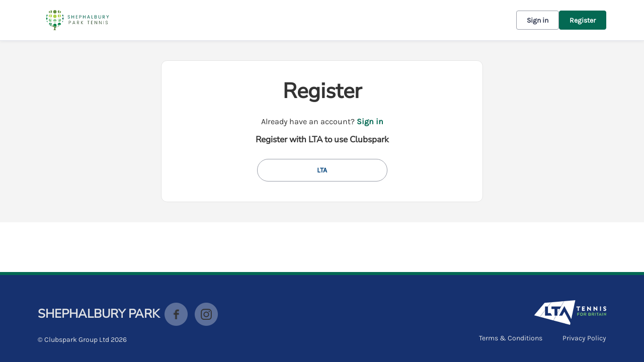

--- FILE ---
content_type: text/css
request_url: https://www.shephalburyparktennis.org.uk/Content/Fonts/Karla/karla-font.css
body_size: -30
content:
/*https://fonts.googleapis.com/css2?family=Karla*/
/* latin-ext */
@font-face {
    font-family: 'Karla';
    font-style: normal;
    font-weight: 400;
    src: url(qkBIXvYC6trAT55ZBi1ueQVIjQTD-JqaHUlKd7c.woff2) format('woff2');
    unicode-range: U+0100-02AF, U+0304, U+0308, U+0329, U+1E00-1E9F, U+1EF2-1EFF, U+2020, U+20A0-20AB, U+20AD-20CF, U+2113, U+2C60-2C7F, U+A720-A7FF;
}
/* latin */
@font-face {
    font-family: 'Karla';
    font-style: normal;
    font-weight: 400;
    src: url(qkBIXvYC6trAT55ZBi1ueQVIjQTD-JqaE0lK.woff2) format('woff2');
    unicode-range: U+0000-00FF, U+0131, U+0152-0153, U+02BB-02BC, U+02C6, U+02DA, U+02DC, U+0304, U+0308, U+0329, U+2000-206F, U+2074, U+20AC, U+2122, U+2191, U+2193, U+2212, U+2215, U+FEFF, U+FFFD;
}


--- FILE ---
content_type: text/css; charset=utf-8
request_url: https://www.shephalburyparktennis.org.uk/Theme.css?638941479709670000
body_size: 3383
content:
        header.ui-header-v2.ui-header-v2-standard .ui-header-v2-primary-content .ui-header-v2-title-container .ui-header-v2-title-anchor .ui-header-v2-title-label { color: #046953 !important; } header.ui-header-v2.ui-header-v2-standard .ui-header-v2-container .ui-header-v2-secondary-content .ui-header-v2-nav-container .ui-header-v2-nav-list li.selected, header.ui-header-v2.ui-header-v2-standard .ui-header-v2-container .ui-header-v2-secondary-content .ui-header-v2-nav-container .ui-header-v2-nav-list .ui-header-v2-nav-anchor-selected, header.ui-header-v2.ui-header-v2-standard .ui-header-v2-container .ui-header-v2-secondary-content .ui-header-v2-nav-container .ui-header-v2-nav-list li:hover, header.ui-header-v2.ui-header-v2-standard .ui-header-v2-container .ui-header-v2-secondary-content .ui-header-v2-nav-container .ui-header-v2-nav-list li:focus, header.ui-header-v2.ui-header-v2-standard .ui-header-v2-container .ui-header-v2-secondary-content .ui-header-v2-nav-container .ui-header-v2-nav-list li:active { border-bottom-color: #046953 !important; }      header[role="banner"] { background-color: #fff; } a.community-sites{ color: #046953 } header[role="banner"] .logo .venue-name { color: #046953; } /* Account Login button colours */ body #programme-header #account-options.signed-out ul .sign-in a:active, body #programme-header #account-options.signed-out ul .sign-in a:focus, body #programme-header #account-options.signed-out ul .sign-in a:hover { color: #046953; border-color: #046953; } body #programme-header #account-options.signed-out ul .register a{ background-color: #046953; border-color: #046953; } body #programme-header #account-options.signed-out ul .register a:active, body #programme-header #account-options.signed-out ul .register a:focus, body #programme-header #account-options.signed-out ul .register a:hover{ color: #046953; }      header[role="banner"] .logo .venue-name { display:none !important; }   /*Link styles*/ a.plain-link { color : #046953; } /* Btn styles */ .cs-btn.primary { background-color: #046953; border-color: #046953; } .cs-btn.primary:hover, .cs-btn.primary:active, .cs-btn.primary:focus { border-color: rgba(4,105,83, .7); background-image: linear-gradient(to top, rgba(255, 255, 255, 0), rgba(255, 255, 255, 0.16)), linear-gradient(to bottom, #046953, #046953); } .cs-btn.primary.inline-icon:hover svg.icon, .cs-btn.primary.inline-icon:active svg.icon, .cs-btn.primary.inline-icon:focus svg.icon { stroke: #046953; } .cs-btn.secondary { border-color:#046953; color:#046953; } .cs-btn.secondary:hover, .cs-btn.secondary:active, .cs-btn.secondary:focus { background-color: #046953; color: #fff; } .cs-btn.secondary.inline-icon:hover svg.icon, .cs-btn.secondary.inline-icon:active svg.icon, .cs-btn.secondary.inline-icon:focus svg.icon { stroke: #046953; } /*End of btn styles*/ /*Generic svg styles*/ svg.use-primary-colour-stroke { stroke: #046953; } /* Typography styles */ body, .content-box, .selectboxit-container *, html, button, input, select, textarea, .ui-widget, .venue-navigation, .cs-aggregator, .cs-aggregator .field.is-flex-mobile .label, .cs-aggregator form .field .csa-output, .cs-aggregator .csa-programme-filters .csa-filter-title, .cs-aggregator .csa-programme-filters .field .label, .cs-aggregator .csa-search-result-item.panel p em, .cs-aggregator .csa-search-result-item.panel .csa-price, .cs-aggregator .csa-search-results-controls .button, #account-bar, .panel-group.style-5 .block-panel .block-panel-body .line-item h3.title, .panel-group.style-5 .block-panel .block-panel-body .title, #footer, #footer .footer-wrap p, #footer .footer-wrap li, .booking-error #booking-confirmation-view .booking-options ul li, .booking-sheet-page .grid .carousel ul li, .cs-btn { font-family: 'Karla', sans-serif!important; font-weight: 400; } .cs-btn { font-weight: 600; } h1, h2, h3, h4, h5, .panel-group.style-11 h2, .panel-group.style-11 h3, .cs-aggregator a:not(.button), .cs-aggregator h1, .cs-aggregator h2, .cs-aggregator h3, .cs-aggregator h4, .cs-aggregator h5, .cs-aggregator h6, .cs-aggregator .csa-programme-filters .control .label, .cs-aggregator .csa-programme-filters .field .label, .cs-aggregator .alert, .cs-aggregator .button, .cs-aggregator .csa-modal-overlay .title, .cs-aggregator .DayPicker-wrapper .DayPicker-Caption > div, .cs-aggregator .cs-tooltip-section .title, .cs-aggregator .csa-multiple-search-locations ul li, .cs-aggregator .csa-search-result-item.panel .panel-heading .title, .cs-aggregator .csa-search-result-item.panel .csa-price, .cs-aggregator .csa-search-result-item.panel .csa-price em, .cs-aggregator .csa-search-result-item.panel p em, .my-account-section h3.course-name, .my-account-section .detail-field-box .detail-field, .booking-player-box .p.name, .booking-player-box .cancelled-tag, .booking-player-box .remove-button, .fixed-basket-header .fixed-basket-header-pay-value { font-family: 'Nunito Sans', sans-serif!important; font-weight: 700!important; } /* End of typography */ /* Header 06/25 */   .ui-header-v2 .ui-header-v2-title-label { display: none!important; } .ui-header-v2.ui-header-v2-compact .ui-header-v2-container .ui-header-v2-primary-content .ui-header-v2-title-container .ui-header-v2-title-anchor img, .ui-header-v2.ui-header-v2-standard .ui-header-v2-container .ui-header-v2-primary-content .ui-header-v2-title-container .ui-header-v2-title-anchor img { margin: 0;}   .ui-header-v2 .ui-account-dropdown-container .ui-account-inner-container .ui-account-user-detail .ui-account-switch-account-anchor:after, .ui-cs-mobile-menu-emphasize-switch-account-anchor:after, .ui-header-v2.ui-header-v2-compact .ui-header-v2-container .ui-header-v2-primary-content .ui-header-v2-nav-container .ui-header-v2-nav-list li.ui-header-v2-nav-anchor-selected, .ui-header-v2.ui-header-v2-compact:not(.ui-header-v2-inverted) .ui-header-v2-container .ui-header-v2-primary-content .ui-header-v2-nav-container .ui-header-v2-nav-list li.ui-header-v2-nav-item:hover, .ui-header-v2.ui-header-v2-compact:not(.ui-header-v2-inverted) .ui-header-v2-container .ui-header-v2-primary-content .ui-header-v2-nav-container .ui-header-v2-nav-list li.ui-header-v2-nav-item:active, .ui-header-v2.ui-header-v2-compact:not(.ui-header-v2-inverted) .ui-header-v2-container .ui-header-v2-primary-content .ui-header-v2-nav-container .ui-header-v2-nav-list li.ui-header-v2-nav-item :focus { border-bottom-color: #046953; } .ui-header-v2 #account-bar .ui-account-switch-account-anchor, .ui-cs-mobile-menu .ui-cs-mobile-menu-emphasize-switch-account-anchor { color: #046953; } .ui-header-v2.ui-header-v2-standard:not(.ui-header-v2-inverted) .ui-header-v2-container .ui-header-v2-primary-content .ui-header-v2-title-container .ui-header-v2-title-anchor, .ui-header-v2.ui-header-v2-compact:not(.ui-header-v2-inverted) .ui-header-v2-container .ui-header-v2-primary-content .ui-header-v2-title-container .ui-header-v2-title-anchor .ui-header-v2-title-label { color: #046953; } @media screen and (min-width: 768px) { .ui-header-v2.ui-header-v2-standard.ui-header-v2-inverted .cs-btn.primary, .ui-header-v2.ui-header-v2-compact.ui-header-v2-inverted .cs-btn.primary { color: #046953; } } .ui-header-v2.ui-header-v2-compact.ui-header-v2-inverted, .ui-header-v2.ui-header-v2-standard.ui-header-v2-inverted .ui-header-v2-primary-content { background-color: #046953; } .ui-header-v2.ui-header-v2-compact:not(.ui-header-v2-inverted) .ui-header-v2-container .ui-header-v2-secondary-content .ui-header-v2-section-link-container .ui-header-v2-section-link-anchor, .ui-header-v2.ui-header-v2-standard:not(.ui-header-v2-inverted) .ui-header-v2-container .ui-header-v2-primary-content .ui-header-v2-section-link-container .ui-header-v2-section-link-anchor { color: #046953;} .ui-header-v2.ui-header-v2-compact:not(.ui-header-v2-inverted) .ui-header-v2-container .ui-header-v2-secondary-content .ui-header-v2-section-link-container .ui-header-v2-section-link-anchor .ui-header-v2-section-link-chevron, .ui-header-v2.ui-header-v2-standard:not(.ui-header-v2-inverted) .ui-header-v2-section-link-container .ui-header-v2-section-link-anchor .ui-header-v2-section-link-chevron { stroke:#046953; } /*End of Header 06/25 */   #footer, #programme-footer { background-color: #16316f; }   #footer{ border-top:6px solid #046953; } #footer { border-color: #046953; }  .venue-navigation ul.page-navigation li a:hover, .venue-navigation ul.page-navigation li a:focus, .venue-navigation ul.page-navigation li a:active, .venue-navigation ul.page-navigation li a.selected{ border-bottom-color:#046953; } .content-location{ background-color:#046953; } .content-location.with-arrow { background-color:#046953; background-color:rgba(4,105,83,0.8); } .content-location.with-arrow .arrow{ border-top-color:#046953; border-top-color:rgba(4,105,83,0.8); } .availability-search{ background:#046953; }   .hero .style-3 .title h2 .subtitle{ background:rgba(4,105,83,0.8); }   .my-bookings #my-bookings-view table td div button { background-image: none; color: #046953; } .gallery .paging a.current{ background:rgba(4,105,83,1); } .gallery .gallery-nav a.next:hover, .gallery .gallery-nav a.next:focus, .gallery .gallery-nav a.next:active, .gallery .gallery-nav a.prev:hover, .gallery .gallery-nav a.prev:focus, .gallery .gallery-nav a.prev:active .gallery .gallery-nav a.play:focus, .gallery .gallery-nav a.play:active, .gallery .gallery-nav a.pause:hover, .gallery .gallery-nav a.pause:focus, .gallery .gallery-nav a.pause:active, .gallery .gallery-nav a.play:hover { background-color:#046953; } .icon-box .info-box-header{ color: #046953; } .icon-box:hover, .icon-box.focus { border-color: #046953; box-shadow: 0 0 0 1px #046953 inset; -mos-box-shadow: 0 0 0 1px #046953 inset; -webkit-box-shadow: 0 0 0 1px #046953 inset; } .option-select .option.selected { border-color: #046953; } .icon-box:hover, .icon-box.focus { box-shadow: 0 0 0 2px #046953 inset; -mos-box-shadow: 0 0 0 2px #046953 inset; -webkit-box-shadow: 0 0 0 2px #046953 inset; } /*Styled radios, checkboxes*/ .styled-checkbox-bg.checked { background-color: #046953; border-color: #046953; } .styled-radio-bg.checked:before, .styled-radio-bg.checked { border-color: #046953; } .styled-radio-bg.checked:before { background-color: #046953; } .styled-radio-bg.checked, .styled-checkbox-bg.checked { border-color: #046953; } .venue-new-membership #members .medical-details:before { background-color: #046953; } .booking-view-options ul li a { color: #046953; } .booking-view-options ul li a:hover, .booking-view-options ul li a.selected, .booking-view-options ul li a:focus { border-bottom: #046953 1px solid; } .booking-view-options ul li a:after { color: #046953; } .content-box p a, .content-box ul li a, .ckeditor-content a, .form a, .more-info.style-2 .activity-details.style-3 li a, .more-info.style-4 .activity-details.style-3 li a { color:#046953; } a.chevron:after, a.chevron:before { border-color: #046953!important; } .generic-header { background:rgba(4,105,83,1); } .nav-tabs.style-1 li.selected { color: #046953; } .search-results .result.style-1 .description h2 a, .search-results .result.style-2 .description h2 a, .search-results .result.style-3 .description h2 a, .search-results .result.style-4 .description h2 a { color:#046953; } .search-filters.style-2 { background: rgba(4,105,83, 0.7); } .search-results .result.style-1.hover { border: 1px solid #046953; } .search-results .result.style-3.hover, .search-results .result.style-4.hover { border: 1px solid #046953; } #additional-booking-options.style-1 ul li .booking-item.hover, #additional-booking-options.style-1 ul li .booking-item.selected { border: 1px solid #046953; } #additional-booking-options.style-1 ul li .booking-item-cost span.status { color: #046953; } .content-box .promo{ background: rgba(4,105,83, 0.15); border-color: transparent; } .content-box .promo p{ color:#046953; } ul.social li a{ background-color: #046953; } .booking .attendees{ background: rgba(4,105,83, 0.1); } .booking .details .details-box{ border:1px solid rgba(4,105,83, 0.1); } .booking .attendees .table table td{ border-bottom-color:rgba(4,105,83, 0.1); } .sessions-table table tfoot td{ background-color: #046953; } .sessions-table.style-2 table th { border-color: #046953; } .sessions-table table tfoot td{ background-color: #046953; background-color:rgba(4,105,83, 0.7); } td a, th a{ color:#046953; } a.chevron:after { border-color: #046953; } form a{ color:#046953; }    header[role="banner"] { border-bottom: 1px solid #dbdbdb; } .venue-navigation ul.page-navigation li a.selected { color: #046953; } .generic-header.sub-nav .nav-tabs.style-1 li.selected, .generic-header.sub-nav .sub-nav-links.style-1 li.selected { color: #fff; } .generic-header.sub-nav .nav-tabs.style-1 li.selected a, .generic-header.sub-nav .nav-tabs.style-1 li a:hover, .generic-header.sub-nav .nav-tabs.style-1 li a:active, .generic-header.sub-nav .sub-nav-links.style-1 li.selected a, .generic-header.sub-nav .sub-nav-links.style-1 li a:hover, .generic-header.sub-nav .sub-nav-links.style-1 li a:active, .generic-header.sub-nav .sub-nav-links.style-1 li a:focus { border-bottom-color: rgba(255,255,255, 0.4); } @media only screen and ( max-width : 767px ) { .generic-header.sub-nav .nav-tabs.style-1 li.selected a, .generic-header.sub-nav .nav-tabs.style-1 li a:hover, .generic-header.sub-nav .nav-tabs.style-1 li a:active { border-bottom: none; background-color: rgba(255,255,255, 0.4); } .generic-header.sub-nav .nav-tabs.style-1 li a, .generic-header.sub-nav .sub-nav-links.style-1 li a, .generic-header.sub-nav .sub-nav-links.style-1 li.selected a, .generic-header.sub-nav .sub-nav-links.style-1 li a:hover, .generic-header.sub-nav .sub-nav-links.style-1 li a:active { border-bottom: none; } .generic-header.sub-nav .sub-nav-links.style-1 { background-color: #046953; } } .generic-header.sub-nav .nav-tabs.style-1 li.selected, .generic-header.sub-nav .sub-nav-links.style-1 li.selected { color: #fff; } .generic-header.sub-nav .nav-tabs.style-1 li a, .generic-header.sub-nav .sub-nav-links.style-1 li a { line-height: 43px; }   #results .result.style-2 .description p.article-date span, #results .result.style-2 .description h2 a, #results .result.style-2 a.read-more { color: #046953; } .content-box.booking-steps .step span.icon.step-1{ background-color:#046953; } .content-box.booking-steps .step span.icon.step-2{ background-color:#046953; } .content-box.booking-steps .step span.icon.step-3{ background-color:#046953; } .access-instructions h3{ color:#046953; } .pin-number .pin-image .image{ background-color:#046953; } /* Authority landing page */ .venue-landing .content-map { border-top: 6px solid #046953; } /* Community sites navigation */ div.community-sites ul li a{ color: #046953 } /*venue listing */ .venue-listing ul li .position { color: #046953; } /*Venue Account pages */ .panel-group.style-1 .block-panel.empty-block-panel .block-panel-body a{ color: #046953; } .account-options .account-toggle { color: #046953; } .my-account-section .account-options ul li.selected { background-color: rgba(4,105,83, .08); border-right: 4px solid #046953; } .account-options .account-toggle span:before, .account-options .account-toggle span:after { background-color: #046953; } .panel-group.style-1 .block-panel .block-panel-body ul li a { color: #046953; } .form-progress.style-1 li a.selected { border-bottom-color: #046953; } /*Events pages*/ .events-detail .panel { border-color: #046953; } .events-detail .detail-summary h2, .events-detail .detail-summary .time, .events-detail .activities .item h3, .events-basket .basket-panel .basket-panel-title, .events-confirmation h2 { color: #046953; } .events-detail .navigation.scroll, .events-detail .basket.basket-open .display button, .events-detail .basket.item-added .display button { background-color: #046953; } .events-detail .activities .item table tr td button { color: #046953; } /* News Listing */ .news-listing .article .description .read-more { color: #046953; } .news-listing .article .description .read-more:after { border-color: #046953; } /* News article */ span.category a { color: #046953; } .news-detail .article-footer div a span.icon { border-color: #046953; } /* Tabs */ .tabs.style-1 li.active a, .tabs.style-2 li.active a { border-color: #046953; } .tabs.style-1 li.active a, .tabs.style-1 li.active a { color: #046953; } .tabs.style-1 li a:active, .tabs.style-1 li a:hover, .tabs.style-1 li a:focus { border-bottom-color: #046953; color: #046953; } /* Coaching Index page Schedule calendar, listing */ .coaching-sessions-search .coaching-sessions-control li.selected a, .coaching-sessions-search .coaching-sessions-control a:hover, .coaching-sessions-search .coaching-sessions-control a:focus, .coaching-sessions-search .coaching-sessions-control a:active { border-color: #046953; } /* News feed, venue homepage */ .news-feed a { color: #046953; } .news-feed a:after { border-color: #046953; } .schedule-calendar ol.days li .course { color: #046953; } /* Coaching hero bg */ .generic-header .bg { background-color: #046953; } /* Progress bar checkout */ .checkout-progress ol li.current span.stage { background-color: #046953; border-color: #046953; } .checkout-progress ol li.completed span.stage { border-color: #046953; } .checkout-progress ol li.current span.description { color: #046953; } .checkout-progress ol li.completed .track { background-color: #046953; } .checkout-progress ol li svg.icon { stroke: #046953; } /* Slick carousel; */ .slick-dots li.slick-active button { background-color: #046953; border-color: #046953; } /* Selection list button */ .selection-list .selection-btn-label.selected { border-color: #046953; background-color: rgba(4,105,83, .05); } .selection-list .selection-btn-label.selected .selection-btn-title, .selection-list .selection-btn-label.selected .selection-btn-selection-meta { color: #046953; } /* News article */ span.category a { color: #046953; } .news-detail .article-footer div a { color: #046953; } .news-detail .article-footer div a span.icon { border-color: #046953; } .single-location a.directions { color:#046953; } .single-location a.directions:after { border-color:#046953; } /* Block panel styling */ /* - Booking confirmation */ .panel-group.style-5 .block-panel:after { background-color: #046953; } /* Back to membership */ .back-to-membership { color: #046953; } .back-to-membership svg { stroke: #046953; } /*Language selector component*/ .language-selector .selectboxit-container .selectboxit-btn.selectboxit-open, .language-selector .selectboxit-container .selectboxit-btn:active, .language-selector .selectboxit-container .selectboxit-btn:focus, .language-selector .selectboxit-container .selectboxit-btn:hover { border-color: #046953; }  h2 a.tournament-link, a.payment-link { color: #046953; } .tournament-details a.link { color: #046953; } /*Search aggregator*/ .cs-aggregator a, .cs-aggregator .csa-programme-filters .csa-filter-title .button, .cs-aggregator .csa-search-result-item .panel-heading .title, .cs-aggregator form .help, .cs-aggregator .button.is-transparent { color: #046953; } .cs-aggregator .button.is-primary, .cs-aggregator .button.is-secondary, .rc-slider-track { background-color: #046953; } .cs-aggregator .icon.is-no-fill svg { stroke: #046953;} .cs-aggregator .button.is-primary:hover, .cs-aggregator .button.is-primary:active, .cs-aggregator .button.is-primary:focus, .cs-aggregator .button.is-secondary:hover, .cs-aggregator .button.is-secondary:focus, .cs-aggregator .button.is-secondary:active { border-color: rgba(4,105,83, .7); background-image: linear-gradient(to top, rgba(255, 255, 255, 0), rgba(255, 255, 255, 0.16)), linear-gradient(to bottom, #046953, #046953); } .cs-aggregator .button.is-secondary { background-color: #046953; border-color: #046953; } .cs-aggregator .csa-search-result-item:hover, .rc-slider-handle, .rc-slider-handle:active, .rc-slider-handle:hover, .rc-slider-handle-click-focused:focus { border-color: #046953; } /*Multiple booking sheets*/ .booking-sheet-resource-group-container .resource-wrap div a.selected, .booking-sheet-resource-group-container .resource-wrap div a:hover, .booking-sheet-resource-group-container .resource-wrap div a:focus, .booking-sheet-resource-group-container .resource-wrap div a:active { color: #046953; border-bottom-color: #046953!important; } /* Header banners */ .fifty-full-image-right.primary{background:#046953!important;} .fifty-full-image-left.primary{background:#046953!important;} .fifty-boxed-image-right.primary{background:#046953!important;} .fifty-boxed-image-left.primary{background:#046953!important;} .text-only.primary{background:#046953!important;} .text-only.primary-light{background:rgba(4,105,83, .10) !important} .header-banner.inline-panelled-text p{background:rgba(4,105,83, .80) !important}